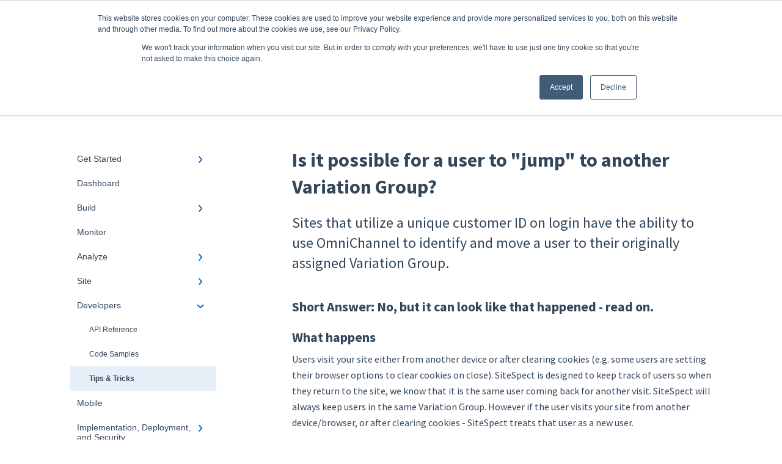

--- FILE ---
content_type: text/html; charset=UTF-8
request_url: https://doc.sitespect.com/knowledge/is-it-possible-for-a-user-to-jump-to-another-variation-group
body_size: 9540
content:
<!doctype html><html lang="en"><head>
    
    <meta charset="utf-8">
    
    <title>
      Is it possible for a user to "jump" to another Variation Group?
    </title>
    
    <meta name="description" content="Sites that utilize a unique customer ID on login have the ability to use OmniChannel to identify and move a user to their originally assigned Variation Group.">
    <meta name="viewport" content="width=device-width, initial-scale=1">

    <script src="/hs/hsstatic/jquery-libs/static-1.1/jquery/jquery-1.7.1.js"></script>
<script>hsjQuery = window['jQuery'];</script>
    <meta property="og:description" content="Sites that utilize a unique customer ID on login have the ability to use OmniChannel to identify and move a user to their originally assigned Variation Group.">
    <meta property="og:title" content="Is it possible for a user to &quot;jump&quot; to another Variation Group?">
    <meta name="twitter:description" content="Sites that utilize a unique customer ID on login have the ability to use OmniChannel to identify and move a user to their originally assigned Variation Group.">
    <meta name="twitter:title" content="Is it possible for a user to &quot;jump&quot; to another Variation Group?">

    

    
    <link rel="stylesheet" href="/hs/hsstatic/ContentIcons/static-1.198/fontawesome/5.0.10/css/fontawesome-all.min.css">
<style>
a.cta_button{-moz-box-sizing:content-box !important;-webkit-box-sizing:content-box !important;box-sizing:content-box !important;vertical-align:middle}.hs-breadcrumb-menu{list-style-type:none;margin:0px 0px 0px 0px;padding:0px 0px 0px 0px}.hs-breadcrumb-menu-item{float:left;padding:10px 0px 10px 10px}.hs-breadcrumb-menu-divider:before{content:'›';padding-left:10px}.hs-featured-image-link{border:0}.hs-featured-image{float:right;margin:0 0 20px 20px;max-width:50%}@media (max-width: 568px){.hs-featured-image{float:none;margin:0;width:100%;max-width:100%}}.hs-screen-reader-text{clip:rect(1px, 1px, 1px, 1px);height:1px;overflow:hidden;position:absolute !important;width:1px}
</style>

<style>
  @font-face {
    font-family: "Source Sans Pro";
    font-weight: 400;
    font-style: normal;
    font-display: swap;
    src: url("/_hcms/googlefonts/Source_Sans_Pro/regular.woff2") format("woff2"), url("/_hcms/googlefonts/Source_Sans_Pro/regular.woff") format("woff");
  }
  @font-face {
    font-family: "Source Sans Pro";
    font-weight: 700;
    font-style: normal;
    font-display: swap;
    src: url("/_hcms/googlefonts/Source_Sans_Pro/700.woff2") format("woff2"), url("/_hcms/googlefonts/Source_Sans_Pro/700.woff") format("woff");
  }
</style>

    

    
<!--  Added by GoogleTagManager integration -->
<script>
var _hsp = window._hsp = window._hsp || [];
window.dataLayer = window.dataLayer || [];
function gtag(){dataLayer.push(arguments);}

var useGoogleConsentModeV2 = true;
var waitForUpdateMillis = 1000;



var hsLoadGtm = function loadGtm() {
    if(window._hsGtmLoadOnce) {
      return;
    }

    if (useGoogleConsentModeV2) {

      gtag('set','developer_id.dZTQ1Zm',true);

      gtag('consent', 'default', {
      'ad_storage': 'denied',
      'analytics_storage': 'denied',
      'ad_user_data': 'denied',
      'ad_personalization': 'denied',
      'wait_for_update': waitForUpdateMillis
      });

      _hsp.push(['useGoogleConsentModeV2'])
    }

    (function(w,d,s,l,i){w[l]=w[l]||[];w[l].push({'gtm.start':
    new Date().getTime(),event:'gtm.js'});var f=d.getElementsByTagName(s)[0],
    j=d.createElement(s),dl=l!='dataLayer'?'&l='+l:'';j.async=true;j.src=
    'https://www.googletagmanager.com/gtm.js?id='+i+dl;f.parentNode.insertBefore(j,f);
    })(window,document,'script','dataLayer','GTM-TRD4SB3');

    window._hsGtmLoadOnce = true;
};

_hsp.push(['addPrivacyConsentListener', function(consent){
  if(consent.allowed || (consent.categories && consent.categories.analytics)){
    hsLoadGtm();
  }
}]);

</script>

<!-- /Added by GoogleTagManager integration -->

    <link rel="canonical" href="https://doc.sitespect.com/knowledge/is-it-possible-for-a-user-to-jump-to-another-variation-group">


<meta property="og:url" content="https://doc.sitespect.com/knowledge/is-it-possible-for-a-user-to-jump-to-another-variation-group">
<meta http-equiv="content-language" content="en">



    
      <link rel="shortcut icon" href="https://doc.sitespect.com/hubfs/Screenshot%202025-10-16%20at%2011.52.01%20AM.png">
    
    <link href="//7052064.fs1.hubspotusercontent-na1.net/hubfs/7052064/hub_generated/template_assets/DEFAULT_ASSET/1767118688459/template_main.css" rel="stylesheet">
    <link href="//7052064.fs1.hubspotusercontent-na1.net/hubfs/7052064/hub_generated/template_assets/DEFAULT_ASSET/1767118684047/template__support-form.min.css" rel="stylesheet">
    <script type="text/javascript" src="//7052064.fs1.hubspotusercontent-na1.net/hubfs/7052064/hub_generated/template_assets/DEFAULT_ASSET/1767118686460/template_kbdom.min.js"></script>
    <style type="text/css" data-preview-theme="true">
      .kb-article, .kb-search__suggestions__article-content, .kb-search-results__description {
        font-family: 'Source Sans Pro';
      }
      h1, h2, h3, h3 a, h4, h4 a, h5, h6, .kb__text-link, .kb__text-link-small, .kb-header, .kb-sticky-footer,
      .kb-search__suggestions__article-title, .kb-search-results__title,
      #hs_form_target_kb_support_form input.hs-button, #hs_form_target_kb_support_form label, input, select, textarea, #hs_form_target_kb_support_form .hs-field-desc, #hs_form_target_kb_support_form .hs-richtext p {
        font-family: 'Source Sans Pro';
      }
      a,
      .kb-search__suggestions__breadcrumb,
      .kb-header__nav .kbui-dropdown__link {
        color: #156aba;
      }
      .kb-header,
      .kb-header a,
      .kb-header button.kb-button--link {
        color: #156aba;
      }
      .kb-header svg * {
        fill: #156aba;
      }
      .kb-search-section {
        background-color: #ffffff;
      }
      .kb-search-section__title {
        color: #ffffff;
      }
      .kb-search-section-with-image {
        background-image: url(https://doc.sitespect.com/hubfs/Standard%20Gradient%20Header.png);
        background-size: cover;
        color: #ffffff;
        position: relative;
      }
      .kb-search-section-with-gradient {
        background-color: ;
        background-image: linear-gradient(180deg, #ffffff 0%, transparent 97%);
      }
      .kb-mobile-search-section {
        background-color: #ffffff;
      }
      .kb-search__suggestions a:hover,
      .kb-search__suggestions a:focus,
      .kb-category-menu li.active > a,
      .kb-category-menu li > a:hover {
        background-color: rgba(21, 106, 186, .1);
      }
      .kb-theme--cards .kb-category-menu li.active > a,
      .kb-theme--cards .kb-category-menu li > a:hover {
        background-color: transparent;
      }
      .kb-breadcrumbs > ol > li > span,
      .kb-breadcrumbs > ol > li > a > span,
      .kb-breadcrumbs > .kb-breadcrumbs__mobile-back a {
        font-family: helvetica;
      }
      .kb-breadcrumbs__arrow--left * {
        fill: #156aba
      }
      .kb-sidebar .kb-category-menu a,
      .kb-mobile-menu .kb-mobile-menu__current-page,
      .kb-mobile-menu ul > li > a {
        font-family: helvetica;
      }
      .kb-header__logo img {
        max-height: 40px;
      }
      .kb-footer__logo img {
        max-height: 24px;
      }
      /* SVG SUPPORT */
      .kb-header__logo img[src$=".svg"] {
        height: 40px;
      }
      .kb-footer__logo img[src$=".svg"] {
        height: 24px;
      }
      /* MOBILE STYLES */
      .kb-mobile-menu,
      .kb-mobile-search__bar {
        background-color: #ffffff;
      }
      .kb-mobile-menu a,
      .kb-mobile-menu__current-page,
      .kb-mobile-search__input,
      .kb-search--open .kb-mobile-search__input {
        color: #111111
      }
      .kb-mobile-search__input::-webkit-input-placeholder {
        color: #111111
      }
      .kb-mobile-search__input::-moz-placeholder {
        color: #111111
      }
      .kb-mobile-search__input:-ms-input-placeholder {
        color: #111111
      }
      .kb-mobile-search__input:-moz-placeholder {
        color: #111111
      }
      .kb-mobile-search__mag * {
        fill: #111111
      }
      .kb-mobile-menu__arrow *,
      .kb-mobile-search__close * {
        stroke: #111111
      }
      @media (max-width: 767px) {
        .kb-header__nav {
          background-color: #ffffff
        }
        .kb-header,
        .kb-header a {
          color: #111111;
        }
        .kb-header svg * {
          fill: #111111;
        }
        .kb-theme--content.kb-page--index .kb-header__nav-toggle svg *,
        .kb-theme--content.kb-page--index .kb-header__nav-close svg *,
        .kb-theme--tiles.kb-page--index .kb-header__nav-toggle svg *,
        .kb-theme--tiles.kb-page--index .kb-header__nav-close svg *,
        .kb-theme--minimal .kb-header__nav-toggle svg *,
        .kb-theme--minimal .kb-header__nav-close svg *,
        .kb-theme--cards .kb-header__nav-toggle svg *,
        .kb-theme--cards .kb-header__nav-close svg *,
        .kb-theme--default .kb-header__nav-toggle svg *,
        .kb-theme--default .kb-header__nav-close svg * {
          fill: #156aba;
        }
      }
    </style>
  <meta name="generator" content="HubSpot"></head>
  <body class="kb-theme--default ">
<!--  Added by GoogleTagManager integration -->
<noscript><iframe src="https://www.googletagmanager.com/ns.html?id=GTM-TRD4SB3" height="0" width="0" style="display:none;visibility:hidden"></iframe></noscript>

<!-- /Added by GoogleTagManager integration -->

    <header>
      
      
  

  

  

  <div class="kb-header" data-preview-id="kb-header">
    <div class="kb-header-inner" id="kb-header">
      <div class="kb-header__logo">
        
          <img src="https://doc.sitespect.com/hubfs/logo_color.svg" alt="company logo">
        
      </div>
      <a class="kb-header__title" href="/knowledge">
        Knowledge Base
      </a>
      <nav id="kb-header__nav" class="kb-header__nav" role="navigation">
        <ul>
          
          
            
<li class="kb-header__company-website-link">
  <a href="https://www.sitespect.com" target="_blank" rel="noopener">
    Go to sitespect.com
    <svg width="12" height="12" xmlns="http://www.w3.org/2000/svg">
      <path d="M8.11 10.223V7.0472l1.308-1.3077v4.4835c0 .9323-.7628 1.6952-1.6953 1.6952H1.6952C.7628 11.9182 0 11.1553 0 10.223V4.1955C0 3.2628.7628 2.5 1.6952 2.5h4.4833L4.8707 3.8082H1.6952c-.2099 0-.3872.1771-.3872.3873v6.0275c0 .2098.1773.387.3872.387h6.0275c.21 0 .3873-.1772.3873-.387zM5.9428.4417L12.0137 0l-.442 6.0708L9.6368 4.136 6.0925 7.68 4.3333 5.9207l3.544-3.5442L5.9428.4417z" fill="#156aba" />
    </svg>
  </a>
</li>

          
          
          
          
        </ul>
      </nav>
      
      <div class="kb-header__nav-controls-container">
        <button id="kb-header__close-target" class="kb-header__nav-close" role="button" aria-label="Close main navigation menu" aria-controls="kb-header__nav kb-header__langs-nav">
          <span class="kb-icon close" aria-hidden="true">
            <svg width="16" height="17" xmlns="http://www.w3.org/2000/svg">
              <g fill="#2D3E50" fill-rule="nonzero">
                <path d="M15.07107 1.42893c.59587.59588.88893 1.23239.0505 2.07081L2.99975 15.62158c-.83842.83842-1.48089.5394-2.0708-.05051C.33305 14.97519.04 14.33868.87841 13.50026L13.00026 1.37842c.83842-.83842 1.48089-.5394 2.0708.05051z" />
                <path d="M15.07107 15.57107c-.59588.59587-1.23239.88893-2.07081.0505L.87842 3.49975C.04 2.66132.33902 2.01885.92893 1.42894 1.52481.83305 2.16132.54 2.99974 1.37841l12.12184 12.12184c.83842.83842.5394 1.48089-.05051 2.0708z" />
              </g>
            </svg>
          </span>
        </button>
        
        <button id="kb-header__main-nav-target" class="kb-header__nav-toggle" role="button" aria-label="Open main navigation menu" aria-controls="kb-header__nav">
          <span class="kb-icon menu">
            <svg width="25" height="17" xmlns="http://www.w3.org/2000/svg">
              <g fill="#2D3E50" fill-rule="nonzero">
                <path d="M24.56897 2.295c0 .85-.2931 1.513-1.72414 1.513H2.15517C.72414 3.808.43103 3.1365.43103 2.295c0-.85.2931-1.513 1.72414-1.513h20.68966c1.43103 0 1.72414.6715 1.72414 1.513zM24.56897 8.8315c0 .85-.2931 1.513-1.72414 1.513H2.15517c-1.43103 0-1.72414-.6715-1.72414-1.513 0-.85.2931-1.513 1.72414-1.513h20.68966c1.43103 0 1.72414.6715 1.72414 1.513zM24.56897 15.3595c0 .85-.2931 1.513-1.72414 1.513H2.15517c-1.43103 0-1.72414-.6715-1.72414-1.513 0-.85.2931-1.513 1.72414-1.513h20.68966c1.43103 0 1.72414.6715 1.72414 1.513z" />
              </g>
            </svg>
          </span>
        </button>
    </div>
    </div>
  </div>
  <!-- Mobile Menu -->
  <div class="kb-mobile-search-section">
    <div class="kb-mobile-header">
      <div class="kb-mobile-menu">
        <div class="kb-mobile-menu__current-page">
          
            
              
                
              
                
              
                
              
                
              
            
          
            
              
            
          
            
              
                
              
                
              
                
              
                
              
                
              
                
              
                
              
                
              
                
              
                
              
                
              
                
              
                
              
                
              
                
              
            
          
            
              
            
          
            
              
                
              
                
              
            
          
            
              
                
              
                
              
            
          
            
              
                
              
                
              
                
                Tips &amp; Tricks
                
              
            
          
            
              
            
          
            
              
                
              
                
              
                
              
                
              
                
              
            
          
            
              
                
              
                
              
            
          
            
              
            
          
            
              
                
              
            
          
            
              
            
          
          <svg class="kb-mobile-menu__arrow" width="12" height="7" xmlns="http://www.w3.org/2000/svg">
            <path d="M10.6817 1.6816l-4.5364 4-4.5364-3.9315" stroke="#00A38D" stroke-width="2" fill="none" fill-rule="evenodd" stroke-linecap="round" stroke-linejoin="round" />
          </svg>
        </div>
        <ul>
          
          <li>
            
            
            <a href="/knowledge/get-started">
              Get Started
            </a>
            <ul>
              
              
              
              <li>
                <a href="/knowledge/get-started#sitespect-support">
                  SiteSpect Support
                </a>
              </li>
              
              
              
              <li>
                <a href="/knowledge/get-started#overview-information">
                  Overview Information
                </a>
              </li>
              
              
              
              <li>
                <a href="/knowledge/get-started#intro-to-sitespect">
                  Intro to SiteSpect
                </a>
              </li>
              
              
              
              <li>
                <a href="/knowledge/get-started#account-setup">
                  Account Setup
                </a>
              </li>
              
            </ul>
          </li>
          
          <li>
            
            
            <a href="/knowledge/dashboard">
              Dashboard
            </a>
            <ul>
              
            </ul>
          </li>
          
          <li>
            
            
            <a href="/knowledge/build">
              Build
            </a>
            <ul>
              
              
              
              <li>
                <a href="/knowledge/build#setting-up-a-campaign">
                  Setting Up a Campaign
                </a>
              </li>
              
              
              
              <li>
                <a href="/knowledge/build#create-a-client-side-campaign">
                  Create a Client-Side Campaign
                </a>
              </li>
              
              
              
              <li>
                <a href="/knowledge/build#create-a-server-side-campaign">
                  Create a Server-Side Campaign
                </a>
              </li>
              
              
              
              <li>
                <a href="/knowledge/build#metrics">
                  Metrics
                </a>
              </li>
              
              
              
              <li>
                <a href="/knowledge/build#audiences">
                  Audiences
                </a>
              </li>
              
              
              
              <li>
                <a href="/knowledge/build#triggers">
                  Triggers
                </a>
              </li>
              
              
              
              <li>
                <a href="/knowledge/build#variations">
                  Variations
                </a>
              </li>
              
              
              
              <li>
                <a href="/knowledge/build#traffic-management">
                  Traffic Management
                </a>
              </li>
              
              
              
              <li>
                <a href="/knowledge/build#preview">
                  Preview
                </a>
              </li>
              
              
              
              <li>
                <a href="/knowledge/build#factors">
                  Factors
                </a>
              </li>
              
              
              
              <li>
                <a href="/knowledge/build#advanced-settings">
                  Advanced Settings
                </a>
              </li>
              
              
              
              <li>
                <a href="/knowledge/build#omnichannel">
                  Omnichannel
                </a>
              </li>
              
              
              
              <li>
                <a href="/knowledge/build#regular-expressions-regex">
                  Regular Expressions (Regex)
                </a>
              </li>
              
              
              
              <li>
                <a href="/knowledge/build#watts">
                  WATTS
                </a>
              </li>
              
              
              
              <li>
                <a href="/knowledge/build#recommendations">
                  Recommendations
                </a>
              </li>
              
            </ul>
          </li>
          
          <li>
            
            
            <a href="/knowledge/monitor">
              Monitor
            </a>
            <ul>
              
            </ul>
          </li>
          
          <li>
            
            
            <a href="/knowledge/analyze">
              Analyze
            </a>
            <ul>
              
              
              
              <li>
                <a href="/knowledge/analyze#data-export-and-integration">
                  Data Export and Integration
                </a>
              </li>
              
              
              
              <li>
                <a href="/knowledge/analyze#sitespect-reports">
                  SiteSpect Reports
                </a>
              </li>
              
            </ul>
          </li>
          
          <li>
            
            
            <a href="/knowledge/site">
              Site
            </a>
            <ul>
              
              
              
              <li>
                <a href="/knowledge/site#tools">
                  Tools
                </a>
              </li>
              
              
              
              <li>
                <a href="/knowledge/site#configuration">
                  Configuration
                </a>
              </li>
              
            </ul>
          </li>
          
          <li class="active open">
            
            
            <a href="/knowledge/developers">
              Developers
            </a>
            <ul>
              
              
              
              <li>
                <a href="/knowledge/developers#api-reference">
                  API Reference
                </a>
              </li>
              
              
              
              <li>
                <a href="/knowledge/developers#code-samples">
                  Code Samples
                </a>
              </li>
              
              
              
              <li class="active">
                <a href="/knowledge/developers#tips-tricks">
                  Tips &amp; Tricks
                </a>
              </li>
              
            </ul>
          </li>
          
          <li>
            
            
            <a href="/knowledge/mobile">
              Mobile
            </a>
            <ul>
              
            </ul>
          </li>
          
          <li>
            
            
            <a href="/knowledge/implementation-deployment-and-security">
              Implementation, Deployment, and Security
            </a>
            <ul>
              
              
              
              <li>
                <a href="/knowledge/implementation-deployment-and-security#how-does-sitespect-work-with-cdns">
                  How does SiteSpect work with CDNs?
                </a>
              </li>
              
              
              
              <li>
                <a href="/knowledge/implementation-deployment-and-security#single-tenant-implementations">
                  Single Tenant Implementations
                </a>
              </li>
              
              
              
              <li>
                <a href="/knowledge/implementation-deployment-and-security#security-features">
                  Security Features
                </a>
              </li>
              
              
              
              <li>
                <a href="/knowledge/implementation-deployment-and-security#deployment-and-implementation-overview">
                  Deployment and Implementation Overview
                </a>
              </li>
              
              
              
              <li>
                <a href="/knowledge/implementation-deployment-and-security#sitespect-engine-admin-api">
                  SiteSpect Engine &amp; Admin API
                </a>
              </li>
              
            </ul>
          </li>
          
          <li>
            
            
            <a href="/knowledge/third-party-integration">
              Third-Party Integration
            </a>
            <ul>
              
              
              
              <li>
                <a href="/knowledge/third-party-integration#google">
                  Google
                </a>
              </li>
              
              
              
              <li>
                <a href="/knowledge/third-party-integration#zuko">
                  Zuko
                </a>
              </li>
              
            </ul>
          </li>
          
          <li>
            
            
            <a href="/knowledge/troubleshooting">
              Troubleshooting
            </a>
            <ul>
              
            </ul>
          </li>
          
          <li>
            
            
            <a href="/knowledge/releases">
              Releases
            </a>
            <ul>
              
              
              
              <li>
                <a href="/knowledge/releases#superfresh">
                  Superfresh
                </a>
              </li>
              
            </ul>
          </li>
          
          <li>
            
            
            <a href="/knowledge/feedback">
              Feedback
            </a>
            <ul>
              
            </ul>
          </li>
          
        </ul>
      </div>
      <div class="kb-mobile-search kb-search" kb-language-tag="en" kb-group-id="27844446279">
        <div class="kb-mobile-search__placeholder"></div>
        <div class="kb-mobile-search__box">
          <div class="kb-mobile-search__bar">
            <svg class="kb-mobile-search__mag" width="15" height="15" xmlns="http://www.w3.org/2000/svg">
              <path d="M14.02 12.672l-3.64-3.64a5.687 5.687 0 0 0 1.06-3.312A5.726 5.726 0 0 0 5.72 0 5.726 5.726 0 0 0 0 5.72a5.726 5.726 0 0 0 5.72 5.72 5.687 5.687 0 0 0 3.311-1.06l3.641 3.64a.95.95 0 0 0 1.348 0 .953.953 0 0 0 0-1.348zm-8.3-3.139a3.813 3.813 0 1 1 0-7.626 3.813 3.813 0 0 1 0 7.626z" fill="#4A4A4A" fill-rule="evenodd" />
            </svg>
            <form action="/knowledge/kb-search-results">
              <input type="text" class="kb-mobile-search__input kb-search__input" name="term" autocomplete="off" placeholder="Search for answers">
              <input type="hidden" name="ref" value="34394863304">
            </form>
            <svg class="kb-mobile-search__close" width="14" height="14" xmlns="http://www.w3.org/2000/svg">
              <g stroke="#4A4A4A" stroke-width="2" fill="none" fill-rule="evenodd" stroke-linecap="round" stroke-linejoin="round">
                <path d="M1 12.314L12.314 1M12.314 12.314L1 1" />
              </g>
            </svg>
          </div>
          <ul class="kb-search__suggestions"></ul>
        </div>
      </div>
    </div>
  </div>

  <script>
    kbDom.whenReady(function() {
          // Mobile Nav Menu
          var mobileToggle = function() {
            var navMenuOpen = document.getElementById('kb-header__main-nav-target');
            var langNavOpen = document.getElementById('kb-header__langs-nav-target');
            var navClose = document.getElementById('kb-header__close-target');

            navMenuOpen.addEventListener('click',function() {
              document.body.classList.toggle('kb-header__main-nav-open');
            });

            if (langNavOpen) {
            langNavOpen.addEventListener('click',function() {
              document.body.classList.toggle('kb-header__lang-nav-open');
            });
            }

            navClose.addEventListener('click',function() {
              document.body.classList.remove('kb-header__main-nav-open');
              document.body.classList.remove('kb-header__lang-nav-open');
            });

          };
          window.addEventListener('click', mobileToggle);
          mobileToggle();

      kbDom.initDropdown(document.querySelector('[data-kbui-dropdown-contents="lang-switcher"]'))

      // Mobile Cat Menu
      document.querySelector('.kb-mobile-menu__current-page').addEventListener('click',function() {
        document.querySelector('.kb-mobile-header').classList.toggle('menu-open');
      });
      document.querySelector('.kb-mobile-search__mag').addEventListener('click',function() {
        document.querySelector('.kb-mobile-header').classList.toggle('search-open');
        if (document.querySelector('.kb-mobile-header').classList.contains('search-open')) {
          document.querySelector('.kb-mobile-search__input').focus();
        }
      });
      document.querySelector('.kb-mobile-search__close').addEventListener('click',function() {
        document.querySelector('.kb-mobile-header').classList.remove('search-open');
      });
    });
  </script>
      
<div class="kb-search-section kb-search-section--narrow kb-search-section-with-image  ">
  <div class="kb-search-section__content content-container">
    <div class="kb-search" kb-language-tag="en" kb-group-id="27844446279">
      <div class="kb-search__placeholder"></div>
      <div class="kb-search__box">
        <div class="kb-search__bar">
          <svg class="kb-search__mag" width="15" height="15" xmlns="http://www.w3.org/2000/svg">
            <path d="M14.02 12.672l-3.64-3.64a5.687 5.687 0 0 0 1.06-3.312A5.726 5.726 0 0 0 5.72 0 5.726 5.726 0 0 0 0 5.72a5.726 5.726 0 0 0 5.72 5.72 5.687 5.687 0 0 0 3.311-1.06l3.641 3.64a.95.95 0 0 0 1.348 0 .953.953 0 0 0 0-1.348zm-8.3-3.139a3.813 3.813 0 1 1 0-7.626 3.813 3.813 0 0 1 0 7.626z" fill="#4A4A4A" fill-rule="evenodd" />
          </svg>
          <form action="/knowledge/kb-search-results">
            <input type="text" class="kb-search__input" name="term" autocomplete="off" placeholder="Search for answers" required>
          </form>
          <svg class="kb-search__close" width="14" height="14" xmlns="http://www.w3.org/2000/svg">
            <g stroke="#4A4A4A" stroke-width="2" fill="none" fill-rule="evenodd" stroke-linecap="round" stroke-linejoin="round">
              <path d="M1 12.314L12.314 1M12.314 12.314L1 1" />
            </g>
          </svg>
        </div>
        <ul class="kb-search__suggestions"></ul>
      </div>
    </div>
  </div>
</div>
      
    </header>
    <main data-preview-id="kb-article-main">
      
<div class="content-container-outer">
  <div class="content-container">
    
<div class="kb-breadcrumbs">
  <div class="kb-breadcrumbs__mobile-back">
    <svg class="kb-breadcrumbs__arrow kb-breadcrumbs__arrow--left" width="7" height="12" xmlns="http://www.w3.org/2000/svg">
      <path d="M.055 5.7194c.018-.045.0518-.0835.0795-.125.0166-.0255.0322-.052.0489-.0775.007-.011.0116-.024.0216-.034L5.2426.2328c.2877-.3.7662-.3115 1.0685-.026a.7468.7468 0 0 1 .0262 1.0605L1.7954 6l4.5419 4.733a.7462.7462 0 0 1-.0262 1.0601.7563.7563 0 0 1-.5214.207.7568.7568 0 0 1-.547-.2325L.205 6.5174c-.01-.0105-.0146-.023-.0216-.0345-.0167-.025-.0323-.0515-.0489-.077-.0277-.0415-.0615-.08-.0796-.125-.0186-.0455-.0222-.0935-.0312-.141C.0147 6.0934 0 6.0474 0 5.9999c0-.047.0146-.093.0237-.1395.009-.0475.0126-.096.0312-.141" fill="#7C98B6" fill-rule="evenodd" />
    </svg>
    <a href="/knowledge">Back to home</a>
  </div>
  <ol itemscope itemtype="http://schema.org/BreadcrumbList">
    <li itemprop="itemListElement" itemscope itemtype="http://schema.org/ListItem">
      <a itemprop="item" href="/knowledge">
        <span itemprop="name">Knowledge Base</span>
      </a>
      <meta itemprop="position" content="1">
    </li>
    
      
        
      
        
      
        
      
        
      
        
      
        
      
        
          <svg class="kb-breadcrumbs__arrow kb-breadcrumbs__arrow--right" width="7" height="12" xmlns="http://www.w3.org/2000/svg">
            <path d="M6.4905 5.7194c-.018-.045-.0518-.0835-.0795-.125-.0167-.0255-.0323-.052-.049-.0775-.007-.011-.0115-.024-.0216-.034L1.3028.2328c-.2876-.3-.7662-.3115-1.0684-.026a.7468.7468 0 0 0-.0262 1.0605L4.75 6l-4.542 4.733a.7462.7462 0 0 0 .0263 1.0601.7563.7563 0 0 0 .5213.207.7568.7568 0 0 0 .5471-.2325l5.0376-5.2501c.0101-.0105.0146-.023.0217-.0345.0166-.025.0322-.0515.0489-.077.0277-.0415.0614-.08.0795-.125.0187-.0455.0222-.0935.0313-.141.009-.0465.0237-.0925.0237-.14 0-.047-.0147-.093-.0237-.1395-.009-.0475-.0126-.096-.0313-.141" fill="#7C98B6" fill-rule="evenodd" />
          </svg>
          <li itemprop="itemListElement" itemscope itemtype="http://schema.org/ListItem">
            
              
              
              <a itemprop="item" href="/knowledge/developers">
                  <span itemprop="name">Developers</span>
              </a>
            
            <meta itemprop="position" content="2">
          </li>
          
            
              
            
              
            
              
                <svg class="kb-breadcrumbs__arrow kb-breadcrumbs__arrow--right" width="7" height="12" xmlns="http://www.w3.org/2000/svg">
                  <path d="M6.4905 5.7194c-.018-.045-.0518-.0835-.0795-.125-.0167-.0255-.0323-.052-.049-.0775-.007-.011-.0115-.024-.0216-.034L1.3028.2328c-.2876-.3-.7662-.3115-1.0684-.026a.7468.7468 0 0 0-.0262 1.0605L4.75 6l-4.542 4.733a.7462.7462 0 0 0 .0263 1.0601.7563.7563 0 0 0 .5213.207.7568.7568 0 0 0 .5471-.2325l5.0376-5.2501c.0101-.0105.0146-.023.0217-.0345.0166-.025.0322-.0515.0489-.077.0277-.0415.0614-.08.0795-.125.0187-.0455.0222-.0935.0313-.141.009-.0465.0237-.0925.0237-.14 0-.047-.0147-.093-.0237-.1395-.009-.0475-.0126-.096-.0313-.141" fill="#7C98B6" fill-rule="evenodd" />
                </svg>
                <li itemprop="itemListElement" itemscope itemtype="http://schema.org/ListItem">
                  <span itemprop="name">Tips &amp; Tricks</span>
                  <meta itemprop="position" content="3">
                </li>
              
            
          
        
      
        
      
        
      
        
      
        
      
        
      
        
      
    
  </ol>
</div>
    <div class="main-body">
      <div class="kb-sidebar">
        
<div class="kb-category-menu">
  <ul>
    
    <li>
        
        
      <a href="/knowledge/get-started">
        <div class="kb-category-menu-option" data-id="29385289302">
          <span class="kb-category-menu-option__color-bar" style="background-color: #156aba;"></span>
          Get Started
        </div>
        
        <div>
          <svg width="12" height="7" xmlns="http://www.w3.org/2000/svg">
            <path d="M10.6817 1.6816l-4.5364 4-4.5364-3.9315" stroke="#156aba" stroke-width="2" fill="none" fill-rule="evenodd" stroke-linecap="round" stroke-linejoin="round" />
          </svg>
        </div>
        
      </a>
      <ul>
        
        <li data-id="46454847416">
          
          
          <a href="/knowledge/get-started#sitespect-support">
            <span class="kb-category-menu-option__color-bar" style="background-color: #156aba;"></span>
            SiteSpect Support
          </a>
        </li>
        
        <li data-id="46457167894">
          
          
          <a href="/knowledge/get-started#overview-information">
            <span class="kb-category-menu-option__color-bar" style="background-color: #156aba;"></span>
            Overview Information
          </a>
        </li>
        
        <li data-id="30018505614">
          
          
          <a href="/knowledge/get-started#intro-to-sitespect">
            <span class="kb-category-menu-option__color-bar" style="background-color: #156aba;"></span>
            Intro to SiteSpect
          </a>
        </li>
        
        <li data-id="30023945101">
          
          
          <a href="/knowledge/get-started#account-setup">
            <span class="kb-category-menu-option__color-bar" style="background-color: #156aba;"></span>
            Account Setup
          </a>
        </li>
        
      </ul>
    </li>
    
    <li>
        
        
      <a href="/knowledge/dashboard">
        <div class="kb-category-menu-option" data-id="29334783434">
          <span class="kb-category-menu-option__color-bar" style="background-color: #156aba;"></span>
          Dashboard
        </div>
        
      </a>
      <ul>
        
      </ul>
    </li>
    
    <li>
        
        
      <a href="/knowledge/build">
        <div class="kb-category-menu-option" data-id="29386351083">
          <span class="kb-category-menu-option__color-bar" style="background-color: #156aba;"></span>
          Build
        </div>
        
        <div>
          <svg width="12" height="7" xmlns="http://www.w3.org/2000/svg">
            <path d="M10.6817 1.6816l-4.5364 4-4.5364-3.9315" stroke="#156aba" stroke-width="2" fill="none" fill-rule="evenodd" stroke-linecap="round" stroke-linejoin="round" />
          </svg>
        </div>
        
      </a>
      <ul>
        
        <li data-id="30024433647">
          
          
          <a href="/knowledge/build#setting-up-a-campaign">
            <span class="kb-category-menu-option__color-bar" style="background-color: #156aba;"></span>
            Setting Up a Campaign
          </a>
        </li>
        
        <li data-id="30023945077">
          
          
          <a href="/knowledge/build#create-a-client-side-campaign">
            <span class="kb-category-menu-option__color-bar" style="background-color: #156aba;"></span>
            Create a Client-Side Campaign
          </a>
        </li>
        
        <li data-id="30024431951">
          
          
          <a href="/knowledge/build#create-a-server-side-campaign">
            <span class="kb-category-menu-option__color-bar" style="background-color: #156aba;"></span>
            Create a Server-Side Campaign
          </a>
        </li>
        
        <li data-id="30024432005">
          
          
          <a href="/knowledge/build#metrics">
            <span class="kb-category-menu-option__color-bar" style="background-color: #156aba;"></span>
            Metrics
          </a>
        </li>
        
        <li data-id="30024432218">
          
          
          <a href="/knowledge/build#audiences">
            <span class="kb-category-menu-option__color-bar" style="background-color: #156aba;"></span>
            Audiences
          </a>
        </li>
        
        <li data-id="30024432233">
          
          
          <a href="/knowledge/build#triggers">
            <span class="kb-category-menu-option__color-bar" style="background-color: #156aba;"></span>
            Triggers
          </a>
        </li>
        
        <li data-id="30143264741">
          
          
          <a href="/knowledge/build#variations">
            <span class="kb-category-menu-option__color-bar" style="background-color: #156aba;"></span>
            Variations
          </a>
        </li>
        
        <li data-id="30143265172">
          
          
          <a href="/knowledge/build#traffic-management">
            <span class="kb-category-menu-option__color-bar" style="background-color: #156aba;"></span>
            Traffic Management
          </a>
        </li>
        
        <li data-id="30025296213">
          
          
          <a href="/knowledge/build#preview">
            <span class="kb-category-menu-option__color-bar" style="background-color: #156aba;"></span>
            Preview
          </a>
        </li>
        
        <li data-id="30025295493">
          
          
          <a href="/knowledge/build#factors">
            <span class="kb-category-menu-option__color-bar" style="background-color: #156aba;"></span>
            Factors
          </a>
        </li>
        
        <li data-id="30143700307">
          
          
          <a href="/knowledge/build#advanced-settings">
            <span class="kb-category-menu-option__color-bar" style="background-color: #156aba;"></span>
            Advanced Settings
          </a>
        </li>
        
        <li data-id="30144203523">
          
          
          <a href="/knowledge/build#omnichannel">
            <span class="kb-category-menu-option__color-bar" style="background-color: #156aba;"></span>
            Omnichannel
          </a>
        </li>
        
        <li data-id="30025202651">
          
          
          <a href="/knowledge/build#regular-expressions-regex">
            <span class="kb-category-menu-option__color-bar" style="background-color: #156aba;"></span>
            Regular Expressions (Regex)
          </a>
        </li>
        
        <li data-id="82260622727">
          
          
          <a href="/knowledge/build#watts">
            <span class="kb-category-menu-option__color-bar" style="background-color: #156aba;"></span>
            WATTS
          </a>
        </li>
        
        <li data-id="122533123355">
          
          
          <a href="/knowledge/build#recommendations">
            <span class="kb-category-menu-option__color-bar" style="background-color: #156aba;"></span>
            Recommendations
          </a>
        </li>
        
      </ul>
    </li>
    
    <li>
        
        
      <a href="/knowledge/monitor">
        <div class="kb-category-menu-option" data-id="30143365404">
          <span class="kb-category-menu-option__color-bar" style="background-color: #156aba;"></span>
          Monitor
        </div>
        
      </a>
      <ul>
        
      </ul>
    </li>
    
    <li>
        
        
      <a href="/knowledge/analyze">
        <div class="kb-category-menu-option" data-id="29386616261">
          <span class="kb-category-menu-option__color-bar" style="background-color: #156aba;"></span>
          Analyze
        </div>
        
        <div>
          <svg width="12" height="7" xmlns="http://www.w3.org/2000/svg">
            <path d="M10.6817 1.6816l-4.5364 4-4.5364-3.9315" stroke="#156aba" stroke-width="2" fill="none" fill-rule="evenodd" stroke-linecap="round" stroke-linejoin="round" />
          </svg>
        </div>
        
      </a>
      <ul>
        
        <li data-id="30025296524">
          
          
          <a href="/knowledge/analyze#data-export-and-integration">
            <span class="kb-category-menu-option__color-bar" style="background-color: #156aba;"></span>
            Data Export and Integration
          </a>
        </li>
        
        <li data-id="30025296631">
          
          
          <a href="/knowledge/analyze#sitespect-reports">
            <span class="kb-category-menu-option__color-bar" style="background-color: #156aba;"></span>
            SiteSpect Reports
          </a>
        </li>
        
      </ul>
    </li>
    
    <li>
        
        
      <a href="/knowledge/site">
        <div class="kb-category-menu-option" data-id="29386616279">
          <span class="kb-category-menu-option__color-bar" style="background-color: #156aba;"></span>
          Site
        </div>
        
        <div>
          <svg width="12" height="7" xmlns="http://www.w3.org/2000/svg">
            <path d="M10.6817 1.6816l-4.5364 4-4.5364-3.9315" stroke="#156aba" stroke-width="2" fill="none" fill-rule="evenodd" stroke-linecap="round" stroke-linejoin="round" />
          </svg>
        </div>
        
      </a>
      <ul>
        
        <li data-id="30053188124">
          
          
          <a href="/knowledge/site#tools">
            <span class="kb-category-menu-option__color-bar" style="background-color: #156aba;"></span>
            Tools
          </a>
        </li>
        
        <li data-id="30053188146">
          
          
          <a href="/knowledge/site#configuration">
            <span class="kb-category-menu-option__color-bar" style="background-color: #156aba;"></span>
            Configuration
          </a>
        </li>
        
      </ul>
    </li>
    
    <li class="open">
        
        
      <a href="/knowledge/developers">
        <div class="kb-category-menu-option" data-id="29386513868">
          <span class="kb-category-menu-option__color-bar" style="background-color: #156aba;"></span>
          Developers
        </div>
        
        <div>
          <svg width="12" height="7" xmlns="http://www.w3.org/2000/svg">
            <path d="M10.6817 1.6816l-4.5364 4-4.5364-3.9315" stroke="#156aba" stroke-width="2" fill="none" fill-rule="evenodd" stroke-linecap="round" stroke-linejoin="round" />
          </svg>
        </div>
        
      </a>
      <ul>
        
        <li data-id="63813315380">
          
          
          <a href="/knowledge/developers#api-reference">
            <span class="kb-category-menu-option__color-bar" style="background-color: #156aba;"></span>
            API Reference
          </a>
        </li>
        
        <li data-id="33233042706">
          
          
          <a href="/knowledge/developers#code-samples">
            <span class="kb-category-menu-option__color-bar" style="background-color: #156aba;"></span>
            Code Samples
          </a>
        </li>
        
        <li class="active" data-id="34198992220">
          
          
          <a href="/knowledge/developers#tips-tricks">
            <span class="kb-category-menu-option__color-bar" style="background-color: #156aba;"></span>
            Tips &amp; Tricks
          </a>
        </li>
        
      </ul>
    </li>
    
    <li>
        
        
      <a href="/knowledge/mobile">
        <div class="kb-category-menu-option" data-id="30143265379">
          <span class="kb-category-menu-option__color-bar" style="background-color: #156aba;"></span>
          Mobile
        </div>
        
      </a>
      <ul>
        
      </ul>
    </li>
    
    <li>
        
        
      <a href="/knowledge/implementation-deployment-and-security">
        <div class="kb-category-menu-option" data-id="29386513855">
          <span class="kb-category-menu-option__color-bar" style="background-color: #156aba;"></span>
          Implementation, Deployment, and Security
        </div>
        
        <div>
          <svg width="12" height="7" xmlns="http://www.w3.org/2000/svg">
            <path d="M10.6817 1.6816l-4.5364 4-4.5364-3.9315" stroke="#156aba" stroke-width="2" fill="none" fill-rule="evenodd" stroke-linecap="round" stroke-linejoin="round" />
          </svg>
        </div>
        
      </a>
      <ul>
        
        <li data-id="46457100953">
          
          
          <a href="/knowledge/implementation-deployment-and-security#how-does-sitespect-work-with-cdns">
            <span class="kb-category-menu-option__color-bar" style="background-color: #156aba;"></span>
            How does SiteSpect work with CDNs?
          </a>
        </li>
        
        <li data-id="46460187205">
          
          
          <a href="/knowledge/implementation-deployment-and-security#single-tenant-implementations">
            <span class="kb-category-menu-option__color-bar" style="background-color: #156aba;"></span>
            Single Tenant Implementations
          </a>
        </li>
        
        <li data-id="46459964450">
          
          
          <a href="/knowledge/implementation-deployment-and-security#security-features">
            <span class="kb-category-menu-option__color-bar" style="background-color: #156aba;"></span>
            Security Features
          </a>
        </li>
        
        <li data-id="46460187722">
          
          
          <a href="/knowledge/implementation-deployment-and-security#deployment-and-implementation-overview">
            <span class="kb-category-menu-option__color-bar" style="background-color: #156aba;"></span>
            Deployment and Implementation Overview
          </a>
        </li>
        
        <li data-id="55567588678">
          
          
          <a href="/knowledge/implementation-deployment-and-security#sitespect-engine-admin-api">
            <span class="kb-category-menu-option__color-bar" style="background-color: #156aba;"></span>
            SiteSpect Engine &amp; Admin API
          </a>
        </li>
        
      </ul>
    </li>
    
    <li>
        
        
      <a href="/knowledge/third-party-integration">
        <div class="kb-category-menu-option" data-id="29660678666">
          <span class="kb-category-menu-option__color-bar" style="background-color: #156aba;"></span>
          Third-Party Integration
        </div>
        
        <div>
          <svg width="12" height="7" xmlns="http://www.w3.org/2000/svg">
            <path d="M10.6817 1.6816l-4.5364 4-4.5364-3.9315" stroke="#156aba" stroke-width="2" fill="none" fill-rule="evenodd" stroke-linecap="round" stroke-linejoin="round" />
          </svg>
        </div>
        
      </a>
      <ul>
        
        <li data-id="82271135844">
          
          
          <a href="/knowledge/third-party-integration#google">
            <span class="kb-category-menu-option__color-bar" style="background-color: #156aba;"></span>
            Google
          </a>
        </li>
        
        <li data-id="97982334017">
          
          
          <a href="/knowledge/third-party-integration#zuko">
            <span class="kb-category-menu-option__color-bar" style="background-color: #156aba;"></span>
            Zuko
          </a>
        </li>
        
      </ul>
    </li>
    
    <li>
        
        
      <a href="/knowledge/troubleshooting">
        <div class="kb-category-menu-option" data-id="30143265064">
          <span class="kb-category-menu-option__color-bar" style="background-color: #156aba;"></span>
          Troubleshooting
        </div>
        
      </a>
      <ul>
        
      </ul>
    </li>
    
    <li>
        
        
      <a href="/knowledge/releases">
        <div class="kb-category-menu-option" data-id="29627189927">
          <span class="kb-category-menu-option__color-bar" style="background-color: #156aba;"></span>
          Releases
        </div>
        
        <div>
          <svg width="12" height="7" xmlns="http://www.w3.org/2000/svg">
            <path d="M10.6817 1.6816l-4.5364 4-4.5364-3.9315" stroke="#156aba" stroke-width="2" fill="none" fill-rule="evenodd" stroke-linecap="round" stroke-linejoin="round" />
          </svg>
        </div>
        
      </a>
      <ul>
        
        <li data-id="131207862448">
          
          
          <a href="/knowledge/releases#superfresh">
            <span class="kb-category-menu-option__color-bar" style="background-color: #156aba;"></span>
            Superfresh
          </a>
        </li>
        
      </ul>
    </li>
    
    <li>
        
        
      <a href="/knowledge/feedback">
        <div class="kb-category-menu-option" data-id="29398798436">
          <span class="kb-category-menu-option__color-bar" style="background-color: #156aba;"></span>
          Feedback
        </div>
        
      </a>
      <ul>
        
      </ul>
    </li>
    
  </ul>
</div>

<script>
  kbDom.whenReady(function() {
    document.querySelectorAll('.kb-category-menu svg').forEach(function(el) {
      el.addEventListener('click', function(e) {
        e.preventDefault();
        var li = kbDom.closest('li', this);
        if (li) {
          li.classList.toggle('open');
        }
      });
    })
  })
</script>
      </div>
      <div class="kb-content">
        



<div class="kb-article tinymce-content">
  <h1><span id="hs_cos_wrapper_name" class="hs_cos_wrapper hs_cos_wrapper_meta_field hs_cos_wrapper_type_text" style="" data-hs-cos-general-type="meta_field" data-hs-cos-type="text">Is it possible for a user to "jump" to another Variation Group?</span></h1>
  
    <h2>Sites that utilize a unique customer ID on login have the ability to use OmniChannel to identify and move a user to their originally assigned Variation Group.</h2>
   <h3>Short Answer: No, but it can look like that happened - read on.</h3>
<h3>What happens</h3>
<p>Users visit your site either from another device or after clearing cookies (e.g. some users are setting their browser options to clear cookies on close). SiteSpect is designed to keep track of users so when they return to the site, we know that it is the same user coming back for another visit. SiteSpect will always keep users in the same Variation Group. However if the user visits your site from another device/browser, or after clearing cookies - SiteSpect treats that user as a new user.</p>
<h3>How to address this condition</h3>
<p>For sites that generate a unique ID or condition when a user logs in, <a href="https://doc.sitespect.com/knowledge/what-is-omnichannel" target="_blank" rel="noopener">OmniChannel</a> can be used to:</p>
<ul>
<li>Identify the user even if on a new device or browser</li>
<li>Put the user back into the same Variation Group that they were originally assigned to (if needed)</li>
</ul>
<p>If there is a cookie generated that is unique to each user - use that cookie in the OmniChannel setup when activating the feature; <a href="https://doc.sitespect.com/knowledge/what-is-omnichannel" target="_blank" rel="noopener">https://doc.sitespect.com/knowledge/what-is-omnichannel</a><br>Note: Use assignment override if you want the user put back into the Variation Group immediately within the user's visit.</p>
<p>If there is not a suitable cookie, create one using a SiteSpect Global Variation with a small script. This is appropriate in a situation where the unique ID for a user might be available in a client side script variable or local storage.</p>
</div>

<script>
  kbDom.whenReady(function() {
    var smoothScroll = new smoothAnchorsScrolling();

    var articleSmoothScrolling = function() {
      function scrollToAnchor(state) {
        const anchorId = (state && state.anchorId) || null;
        if (!anchorId) {
          return;
        }
        var anchor = document.querySelector(
          '[id="' + anchorId.substring(1) + '"][data-hs-anchor="true"]'
        );
        smoothScroll.scrollTo(anchor);
      }

      document
        .querySelectorAll('a[href^="#"][rel*="noopener"]')
        .forEach(function(link) {
          // Adding the handler to the click event on each anchor link
          link.addEventListener('click', function(e) {
            e.preventDefault();
            var node = e.currentTarget;
            var targetAnchorId = decodeURI(node.hash);
            var state = { anchorId: targetAnchorId };

            scrollToAnchor(state);
            history.pushState(state, null, node.href);
          });
        });

      window.addEventListener('popstate', function(e) {
        if (e.state !== undefined) {
          scrollToAnchor(e.state);
        }
      });

      (function() {
        var targetAnchorId = decodeURI(window.location.hash);
        var initialState = {
          anchorId: targetAnchorId,
        };
        if (targetAnchorId) {
          setTimeout(function() {
            scrollToAnchor(initialState);
          }, 1);
        }
        history.pushState(initialState, null, '');
      })();
    };

    window.addEventListener('load', function(e) {
      articleSmoothScrolling();
    });
  });
</script>
        <div id="ka-feedback-form-container" portal-id="7289690" article-id="34394863304" knowledge-base-id="27844446279" article-language-tag="en" ungated-for-multi-language="true" enviro="prod" feedback-hubapi-domain="feedback.hubapi.com" js-feedback-domain="js.hubspotfeedback.com">
  <div id="ka-feedback-form"></div>
  <link rel="stylesheet" href="https://js.hubspotfeedback.com/feedbackknowledge.css">
  <script type="text/javascript" src="https://js.hubspotfeedback.com/feedbackknowledge.js"></script>
</div>
        

<div id="kb-related-articles-container" portal-id="7289690" knowledge-base-id="27844446279" article-id="34394863304" article-language="en" heading="Related articles" enviro="prod" public-hubapi-domain="public.hubapi.com">
  
    <div id="kb-related-articles"></div>
    <link rel="stylesheet" href="https://js.hubspotfeedback.com/relatedarticles.css">
    <script type="text/javascript" src="https://js.hubspotfeedback.com/relatedarticles.js"></script>
  
</div>
      </div>
    </div>
  </div>
</div>

    </main>
    <footer>
      





 







  


<div class="kb-sticky-footer" data-preview-id="kb-footer">
  <div class="kb-footer">
    
      <div class="kb-footer__center-aligned-content">
        
          <div class="kb-footer__logo">
            
              <a href="https://doc.sitespect.com/knowledge">
                <img src="https://doc.sitespect.com/hs-fs/hubfs/Logo-2.png?height=120&amp;name=Logo-2.png" alt="company logo">
              </a>
            
          </div>
        
        
          <div class="kb-footer__title">SiteSpect Help Center</div>
        
        
      </div>
    
    
      <div class="kb-footer__links-container">
        <ul class="kb-footer__links columns__one">
          
            
<li class="kb-footer__company-website-link">
  <a href="https://www.sitespect.com" target="_blank" rel="noopener">
    Go to sitespect.com
    <svg width="12" height="12" xmlns="http://www.w3.org/2000/svg">
      <path d="M8.11 10.223V7.0472l1.308-1.3077v4.4835c0 .9323-.7628 1.6952-1.6953 1.6952H1.6952C.7628 11.9182 0 11.1553 0 10.223V4.1955C0 3.2628.7628 2.5 1.6952 2.5h4.4833L4.8707 3.8082H1.6952c-.2099 0-.3872.1771-.3872.3873v6.0275c0 .2098.1773.387.3872.387h6.0275c.21 0 .3873-.1772.3873-.387zM5.9428.4417L12.0137 0l-.442 6.0708L9.6368 4.136 6.0925 7.68 4.3333 5.9207l3.544-3.5442L5.9428.4417z" fill="#156aba" />
    </svg>
  </a>
</li>

          
        </ul>
      </div>
    
  </div>
</div>
    </footer>
    
<!-- HubSpot performance collection script -->
<script defer src="/hs/hsstatic/content-cwv-embed/static-1.1293/embed.js"></script>

<!-- Start of HubSpot Analytics Code -->
<script type="text/javascript">
var _hsq = _hsq || [];
_hsq.push(["setContentType", "knowledge-article"]);
_hsq.push(["setCanonicalUrl", "https:\/\/doc.sitespect.com\/knowledge\/is-it-possible-for-a-user-to-jump-to-another-variation-group"]);
_hsq.push(["setPageId", "34394863304"]);
_hsq.push(["setContentMetadata", {
    "contentPageId": 34394863304,
    "legacyPageId": "34394863304",
    "contentFolderId": null,
    "contentGroupId": 27844446279,
    "abTestId": null,
    "languageVariantId": 34394863304,
    "languageCode": "en",
    
    
}]);
</script>

<script type="text/javascript" id="hs-script-loader" async defer src="/hs/scriptloader/7289690.js"></script>
<!-- End of HubSpot Analytics Code -->


<script type="text/javascript">
var hsVars = {
    render_id: "d0529c36-44f0-41c3-a68b-f218b528fb02",
    ticks: 1767428580164,
    page_id: 34394863304,
    
    content_group_id: 27844446279,
    portal_id: 7289690,
    app_hs_base_url: "https://app.hubspot.com",
    cp_hs_base_url: "https://cp.hubspot.com",
    language: "en",
    analytics_page_type: "knowledge-article",
    scp_content_type: "",
    
    analytics_page_id: "34394863304",
    category_id: 6,
    folder_id: 0,
    is_hubspot_user: false
}
</script>


<script defer src="/hs/hsstatic/HubspotToolsMenu/static-1.432/js/index.js"></script>




    <script type="text/javascript" src="//7052064.fs1.hubspotusercontent-na1.net/hubfs/7052064/hub_generated/template_assets/DEFAULT_ASSET/1767118687456/template_purify.min.js"></script>
    <script type="text/javascript" src="//7052064.fs1.hubspotusercontent-na1.net/hubfs/7052064/hub_generated/template_assets/DEFAULT_ASSET/1767118685370/template_kb-search.min.js"></script>
    <script type="text/javascript" src="//7052064.fs1.hubspotusercontent-na1.net/hubfs/7052064/hub_generated/template_assets/DEFAULT_ASSET/1767118691309/template_sticky-header.min.js"></script>
    <script type="text/javascript" src="//7052064.fs1.hubspotusercontent-na1.net/hubfs/7052064/hub_generated/template_assets/DEFAULT_ASSET/1767118690543/template_smooth-anchors-scrolling.min.js"></script>
  
</body></html>

--- FILE ---
content_type: image/svg+xml
request_url: https://doc.sitespect.com/hubfs/logo_color.svg
body_size: 4525
content:
<?xml version="1.0" encoding="UTF-8" standalone="no"?>
<!DOCTYPE svg PUBLIC "-//W3C//DTD SVG 1.1//EN" "http://www.w3.org/Graphics/SVG/1.1/DTD/svg11.dtd">
<svg width="100%" height="100%" viewBox="0 0 283 58" version="1.1" xmlns="http://www.w3.org/2000/svg" xmlns:xlink="http://www.w3.org/1999/xlink" xml:space="preserve" style="fill-rule:evenodd;clip-rule:evenodd;stroke-linejoin:round;stroke-miterlimit:1.41421;">
    <g id="Layer_2" transform="matrix(1,0,0,1,-8.98,-6.99999)">
        <path d="M9.8,48.13C12.08,49.167 14.566,49.669 17.07,49.6C19.968,49.69 22.825,48.894 25.26,47.32C28.133,45.221 29.846,41.878 29.87,38.32C29.87,33.98 28.35,30.61 21.95,25.57L20.43,24.38C15.22,20.31 13.81,18.38 13.81,15.26C13.81,11.26 16.74,8.96 20.48,8.96C25.48,8.96 26.94,11.24 27.26,11.84C27.637,12.699 27.887,13.609 28,14.54C28.05,14.97 28.11,15.25 28.43,15.25C28.75,15.25 28.81,14.87 28.81,14C28.81,10.31 29.03,8.52 29.03,8.25C29.03,7.98 28.92,7.87 28.49,7.87C27.849,7.849 27.212,7.759 26.59,7.6C24.951,7.22 23.272,7.039 21.59,7.06C14.7,7.06 10.36,11.06 10.36,16.83C10.36,20.52 11.66,23.88 17.41,28.61L19.85,30.61C24.52,34.46 26.09,36.61 26.09,40.38C26.09,43.85 23.54,47.6 18.33,47.6C14.69,47.6 11.11,46.08 10.33,42.06C10.207,41.401 10.153,40.73 10.17,40.06C10.17,39.63 10.12,39.46 9.79,39.46C9.46,39.46 9.41,39.73 9.36,40.33C9.31,41.2 9.09,43.33 9.09,46.08C9,47.53 9,47.75 9.8,48.13Z" style="fill-rule:nonzero;"/>
        <path d="M41.22,14.7C41.714,14.71 42.206,14.764 42.69,14.86C43.69,15.07 44.1,15.78 44.21,17.35C44.32,18.92 44.32,20.12 44.32,27.28L44.32,35.42C44.32,39.87 44.27,43.5 44.05,45.42C43.89,46.78 43.72,47.64 42.8,47.86C42.323,47.986 41.833,48.06 41.34,48.08C41.337,48.08 41.333,48.08 41.33,48.08C41.127,48.08 40.96,48.247 40.96,48.45C40.96,48.453 40.96,48.457 40.96,48.46C40.96,48.73 41.23,48.84 41.72,48.84C43.19,48.84 46.17,48.68 46.44,48.68C46.71,48.68 49.75,48.84 52.44,48.84C52.98,48.84 53.2,48.68 53.2,48.46C53.2,48.457 53.2,48.453 53.2,48.45C53.2,48.247 53.033,48.08 52.83,48.08C52.827,48.08 52.823,48.08 52.82,48.08C52.093,48.048 51.369,47.974 50.65,47.86C49.24,47.64 49.08,46.78 48.91,45.42C48.69,43.52 48.69,39.88 48.69,35.42L48.69,27.29C48.69,20.13 48.69,18.82 48.74,17.36C48.85,15.73 49.12,15.08 50.42,14.81C50.811,14.729 51.21,14.692 51.61,14.7C51.805,14.668 51.958,14.515 51.99,14.32C51.99,14.05 51.77,13.94 51.23,13.94C49.77,13.94 46.67,14.05 46.46,14.05C46.25,14.05 43.2,13.94 41.63,13.94C41.09,13.94 40.87,14.05 40.87,14.32C40.882,14.513 41.029,14.672 41.22,14.7L41.22,14.7Z" style="fill-rule:nonzero;"/>
        <path d="M72.85,35.43C72.85,39.88 72.85,43.51 72.63,45.43C72.47,46.79 72.2,47.71 71.22,47.93C70.76,48.056 70.287,48.13 69.81,48.15C69.54,48.15 69.43,48.31 69.43,48.48C69.43,48.65 69.65,48.86 70.19,48.86C71.6,48.86 74.91,48.7 75.13,48.7C75.35,48.7 78.44,48.86 81.05,48.86C81.59,48.86 81.81,48.7 81.81,48.48C81.812,48.466 81.813,48.452 81.813,48.437C81.813,48.251 81.659,48.097 81.473,48.097C81.458,48.097 81.444,48.098 81.43,48.1C80.703,48.07 79.978,47.997 79.26,47.88C77.79,47.66 77.58,46.8 77.41,45.44C77.19,43.54 77.19,39.9 77.19,35.44L77.19,16.06L83.19,16.17C87.75,16.28 88.78,17.31 88.94,18.72L88.99,19.21C89.04,19.86 89.15,20.02 89.37,20.02C89.59,20.02 89.8,19.81 89.8,19.42C89.8,18.88 89.96,15.57 89.96,14.16C89.96,13.89 89.96,13.62 89.74,13.62C89.52,13.62 89.09,13.73 88.38,13.84C87.259,13.973 86.129,14.026 85,14L67,14C66.46,14 64.61,13.95 63.26,13.78C62.542,13.647 61.834,13.466 61.14,13.24C60.98,13.24 60.76,13.84 60.65,14.11C60.54,14.38 59.65,18.61 59.65,19.11C59.639,19.304 59.786,19.474 59.98,19.49C60.2,19.49 60.36,19.44 60.47,19.06C60.669,18.547 60.924,18.057 61.23,17.6C61.94,16.51 63.08,16.19 66.06,16.13L72.95,16.02L72.85,35.43Z" style="fill-rule:nonzero;"/>
        <path d="M118.71,42.59C118.44,42.59 118.33,42.75 118.22,43.3C117.95,45.15 117.3,45.96 116.05,46.5C114.491,46.904 112.879,47.069 111.27,46.99C106.55,46.99 105.68,46.39 105.57,43.3C105.52,42.38 105.57,37.01 105.57,35.43L105.57,31.58C105.568,31.566 105.567,31.552 105.567,31.538C105.567,31.379 105.698,31.248 105.857,31.248C105.868,31.248 105.879,31.249 105.89,31.25C106.7,31.25 111.81,31.3 113.11,31.47C114.96,31.69 115.39,32.23 115.55,32.88C115.719,33.368 115.793,33.884 115.77,34.4C115.77,34.67 115.88,34.84 116.1,34.84C116.32,34.84 116.53,34.35 116.53,33.97C116.53,33.59 116.64,31.91 116.75,30.97C116.833,30.114 116.96,29.263 117.13,28.42C117.13,28.15 117.02,28.04 116.86,28.04C116.7,28.04 116.48,28.31 116.15,28.64C115.66,29.13 114.96,29.18 113.82,29.29C112.68,29.4 106.44,29.4 105.82,29.4C105.55,29.4 105.55,29.24 105.55,28.91L105.55,16.38C105.55,16.05 105.6,15.89 105.82,15.89C106.36,15.89 111.9,15.94 112.71,16.05C115.31,16.38 115.8,16.7 116.13,17.46C116.309,17.985 116.4,18.536 116.4,19.09C116.4,19.47 116.51,19.69 116.78,19.69C117.05,19.69 117.16,19.42 117.21,19.2C117.32,18.66 117.43,16.59 117.48,16.2C117.59,14.9 117.86,14.36 117.86,14.03C117.86,13.7 117.81,13.6 117.64,13.6C117.416,13.649 117.198,13.723 116.99,13.82C116.61,13.87 115.74,14.04 114.82,14.09C113.73,14.14 103.75,14.09 103.42,14.09C103.09,14.09 100.06,13.98 97.88,13.98C97.34,13.98 97.12,14.09 97.12,14.36C97.152,14.555 97.305,14.708 97.5,14.74C98.045,14.747 98.589,14.784 99.13,14.85C100.7,15.07 100.98,15.85 101.13,17.4C101.28,18.95 101.24,20.17 101.24,27.33L101.24,35.47C101.327,38.806 101.237,42.144 100.97,45.47C100.75,46.83 100.64,47.75 99.72,47.91C99.234,48.01 98.744,48.084 98.25,48.13C98.247,48.13 98.243,48.13 98.24,48.13C98.037,48.13 97.87,48.297 97.87,48.5C97.87,48.503 97.87,48.507 97.87,48.51C97.87,48.78 98.14,48.89 98.63,48.89C99.39,48.89 100.48,48.83 101.4,48.78C102.32,48.73 103.4,48.73 103.46,48.73C104.17,48.73 105.46,48.73 107.46,48.84C109.46,48.95 112.18,49.01 115.76,49.01C117.61,49.01 118.09,49.01 118.42,47.81C118.703,46.319 118.896,44.813 119,43.3C119,43 119,42.59 118.71,42.59Z" style="fill-rule:nonzero;"/>
        <path d="M130.27,48.13C132.55,49.167 135.036,49.669 137.54,49.6C140.438,49.69 143.295,48.894 145.73,47.32C148.602,45.22 150.314,41.878 150.34,38.32C150.34,33.98 148.82,30.61 142.42,25.57L140.9,24.38C135.69,20.31 134.28,18.38 134.28,15.26C134.28,11.26 137.21,8.96 140.96,8.96C145.96,8.96 147.42,11.24 147.74,11.84C148.108,12.704 148.348,13.617 148.45,14.55C148.5,14.98 148.56,15.26 148.88,15.26C149.2,15.26 149.26,14.88 149.26,14.01C149.26,10.32 149.48,8.53 149.48,8.26C149.48,7.99 149.37,7.88 148.94,7.88C148.299,7.859 147.662,7.769 147.04,7.61C145.391,7.204 143.698,6.999 142,7C135.11,7 130.77,11 130.77,16.77C130.77,20.46 132.07,23.82 137.82,28.55L140.26,30.55C144.93,34.4 146.5,36.55 146.5,40.32C146.5,43.79 143.95,47.54 138.74,47.54C135.1,47.54 131.52,46.02 130.74,42C130.617,41.341 130.563,40.67 130.58,40C130.58,39.57 130.53,39.4 130.2,39.4C129.87,39.4 129.82,39.67 129.77,40.27C129.72,41.14 129.5,43.27 129.5,46.02C129.45,47.53 129.51,47.75 130.27,48.13Z" style="fill-rule:nonzero;"/>
        <path d="M182.91,16.54C182.09,15.84 179.91,13.93 173.79,13.93C171.62,13.93 168.04,14.04 167.01,14.04C166.63,14.04 163.64,13.93 161.47,13.93C160.93,13.93 160.71,14.04 160.71,14.31C160.742,14.505 160.895,14.658 161.09,14.69C161.635,14.697 162.179,14.734 162.72,14.8C164.29,15.02 164.57,15.8 164.72,17.35C164.87,18.9 164.83,20.12 164.83,27.28L164.83,35.42C164.917,38.756 164.827,42.094 164.56,45.42C164.34,46.78 164.23,47.64 163.31,47.86C162.833,47.986 162.343,48.06 161.85,48.08C161.847,48.08 161.843,48.08 161.84,48.08C161.637,48.08 161.47,48.247 161.47,48.45C161.47,48.453 161.47,48.457 161.47,48.46C161.47,48.73 161.74,48.84 162.23,48.84C163.7,48.84 166.79,48.68 166.95,48.68C167.11,48.68 170.31,48.84 172.95,48.84C173.49,48.84 173.71,48.68 173.71,48.46C173.71,48.457 173.71,48.453 173.71,48.45C173.71,48.247 173.543,48.08 173.34,48.08C173.337,48.08 173.333,48.08 173.33,48.08C172.619,48.05 171.911,47.977 171.21,47.86C169.75,47.64 169.47,46.78 169.31,45.42C169.09,43.52 169.09,39.88 169.09,35.42L169.09,16.65C169.09,16.16 169.2,15.84 169.47,15.78C170.346,15.596 171.236,15.486 172.13,15.45C174.505,15.207 176.871,16.024 178.59,17.68C180.428,19.533 181.412,22.072 181.3,24.68C181.3,28.86 177.61,32.11 172.45,32.11C171.45,32.11 171.2,32.22 171.2,32.6C171.238,32.844 171.444,33.029 171.69,33.04C172.142,33.084 172.596,33.101 173.05,33.09C180.38,33.09 185.37,28.69 185.37,22.09C185.335,19.984 184.447,17.98 182.91,16.54L182.91,16.54Z" style="fill-rule:nonzero;"/>
        <path d="M193.49,14.7C194.035,14.707 194.579,14.744 195.12,14.81C196.69,15.03 196.97,15.81 197.12,17.36C197.27,18.91 197.23,20.13 197.23,27.29L197.23,35.43C197.317,38.766 197.227,42.104 196.96,45.43C196.74,46.79 196.63,47.71 195.71,47.87C195.224,47.97 194.734,48.044 194.24,48.09C194.237,48.09 194.233,48.09 194.23,48.09C194.027,48.09 193.86,48.257 193.86,48.46C193.86,48.463 193.86,48.467 193.86,48.47C193.86,48.74 194.13,48.85 194.62,48.85C195.38,48.85 196.46,48.79 197.39,48.74C198.32,48.69 199.39,48.69 199.45,48.69C200.15,48.69 201.45,48.69 203.45,48.8C205.45,48.91 208.17,48.97 211.75,48.97C213.59,48.97 214.08,48.97 214.41,47.77C214.695,46.293 214.892,44.8 215,43.3C215,42.98 214.95,42.59 214.67,42.59C214.39,42.59 214.29,42.75 214.18,43.3C213.91,45.15 213.26,45.96 212.01,46.5C210.451,46.904 208.839,47.069 207.23,46.99C202.51,46.99 201.64,46.39 201.53,43.3C201.48,42.38 201.53,37.01 201.53,35.43L201.53,31.58C201.528,31.566 201.527,31.551 201.527,31.537C201.527,31.378 201.658,31.247 201.817,31.247C201.831,31.247 201.846,31.248 201.86,31.25C202.67,31.25 207.77,31.3 209.08,31.47C210.92,31.69 211.36,32.23 211.52,32.88C211.688,33.368 211.763,33.884 211.74,34.4C211.74,34.67 211.85,34.84 212.07,34.84C212.29,34.84 212.5,34.35 212.5,33.97C212.5,33.59 212.61,31.91 212.72,30.97C212.802,30.114 212.929,29.263 213.1,28.42C213.1,28.15 212.99,28.04 212.83,28.04C212.67,28.04 212.45,28.31 212.13,28.64C211.64,29.13 210.94,29.18 209.8,29.29C208.66,29.4 202.42,29.4 201.8,29.4C201.53,29.4 201.53,29.24 201.53,28.91L201.53,16.38C201.53,16.05 201.58,15.89 201.8,15.89C202.34,15.89 207.88,15.94 208.69,16.05C211.3,16.38 211.78,16.7 212.11,17.46C212.289,17.985 212.38,18.536 212.38,19.09C212.38,19.47 212.49,19.69 212.76,19.69C213.03,19.69 213.14,19.42 213.19,19.2C213.3,18.66 213.41,16.59 213.46,16.2C213.57,14.9 213.84,14.36 213.84,14.03C213.84,13.7 213.79,13.6 213.62,13.6C213.396,13.649 213.178,13.723 212.97,13.82C212.59,13.87 211.72,14.04 210.8,14.09C209.72,14.14 199.73,14.09 199.41,14.09C199.09,14.09 196.05,13.98 193.87,13.98C193.33,13.98 193.11,14.09 193.11,14.36C193.156,14.539 193.307,14.674 193.49,14.7L193.49,14.7Z" style="fill-rule:nonzero;"/>
        <path d="M228.82,44.49C232.57,47.75 237.39,49.43 244.56,49.43C247.65,49.43 251.24,49.16 253.19,48.43C254,48.1 254.11,47.94 254.38,47.07C254.882,45.122 255.263,43.145 255.52,41.15C255.52,40.82 255.3,40.5 255.09,40.5C254.88,40.5 254.71,40.66 254.6,41.15C254.317,42.569 253.681,43.893 252.75,45C250.85,46.9 248.46,47.17 244.88,47.17C244.733,47.174 244.587,47.176 244.44,47.176C235.262,47.176 227.704,39.638 227.68,30.46C227.68,25.79 228.44,21.67 231.97,18.46C233.65,16.89 236.58,15.26 242.71,15.26C246.94,15.26 250.42,16.4 252.1,17.81C253.408,18.979 254.14,20.666 254.1,22.42C254.1,23.07 254.15,23.42 254.48,23.42C254.81,23.42 254.97,23.15 255.02,22.42C255.07,21.69 255.07,19.22 255.13,17.7C255.24,16.02 255.35,15.47 255.35,15.09C255.35,14.71 255.24,14.6 254.75,14.6C253.109,14.484 251.478,14.25 249.87,13.9C247.57,13.547 245.247,13.367 242.92,13.36C235.59,13.36 231.25,15.53 228.38,18.3C225.036,21.619 223.106,26.11 223,30.82C223,35.21 224.15,40.48 228.82,44.49Z" style="fill-rule:nonzero;"/>
        <path d="M261.05,19.53C261.27,19.53 261.43,19.48 261.54,19.1C261.738,18.586 261.993,18.097 262.3,17.64C263,16.55 264.14,16.23 267.13,16.17L274.02,16.06L274.02,35.43C274.02,39.88 274.02,43.51 273.8,45.43C273.64,46.79 273.37,47.71 272.39,47.93C271.93,48.056 271.457,48.13 270.98,48.15C270.71,48.15 270.6,48.31 270.6,48.48C270.6,48.65 270.82,48.86 271.36,48.86C272.77,48.86 276.08,48.7 276.3,48.7C276.52,48.7 279.61,48.86 282.22,48.86C282.76,48.86 282.98,48.7 282.98,48.48C282.982,48.466 282.983,48.452 282.983,48.437C282.983,48.251 282.829,48.097 282.643,48.097C282.628,48.097 282.614,48.098 282.6,48.1C281.873,48.07 281.148,47.997 280.43,47.88C278.97,47.66 278.75,46.8 278.59,45.44C278.37,43.54 278.37,39.9 278.37,35.44L278.37,16.06L284.37,16.17C288.93,16.28 289.96,17.31 290.12,18.72L290.18,19.21C290.23,19.86 290.34,20.02 290.56,20.02C290.78,20.02 290.99,19.81 290.99,19.42C290.99,18.88 291.15,15.57 291.15,14.16C291.15,13.89 291.15,13.62 290.93,13.62C290.71,13.62 290.28,13.73 289.57,13.84C288.437,13.995 287.294,14.069 286.15,14.06L268.15,14.06C267.61,14.06 265.76,14.01 264.41,13.84C263.692,13.707 262.984,13.527 262.29,13.3C262.13,13.3 261.91,13.9 261.8,14.17C261.69,14.44 260.8,18.67 260.8,19.17C260.792,19.332 260.895,19.481 261.05,19.53L261.05,19.53Z" style="fill-rule:nonzero;"/>
        <rect x="8.98" y="57.16" width="51.02" height="6.99" style="fill:rgb(250,166,52);"/>
        <rect x="66.88" y="57.16" width="51.02" height="6.99" style="fill:rgb(115,193,103);"/>
        <rect x="124.78" y="57.16" width="51.02" height="6.99" style="fill:rgb(125,65,153);"/>
        <rect x="182.67" y="57.16" width="51.02" height="6.99" style="fill:rgb(241,203,0);"/>
        <rect x="240.57" y="57.16" width="51.02" height="6.99" style="fill:rgb(0,84,164);"/>
    </g>
</svg>
